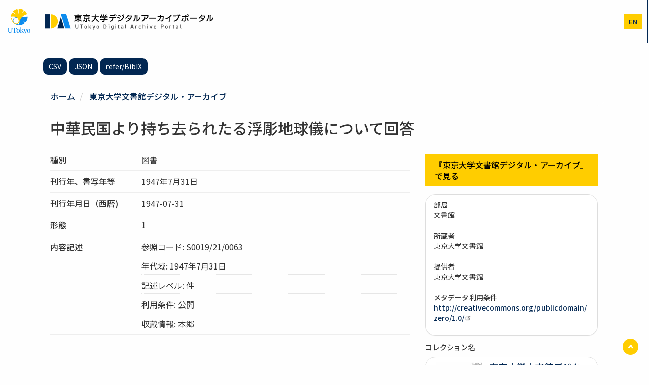

--- FILE ---
content_type: text/html; charset=UTF-8
request_url: https://da.dl.itc.u-tokyo.ac.jp/portal/assets/ec20c68a-cd3d-4b3d-86d9-d405a88cad1b
body_size: 34842
content:
<!DOCTYPE html>
<html  lang="ja" dir="ltr" prefix="content: http://purl.org/rss/1.0/modules/content/  dc: http://purl.org/dc/terms/  foaf: http://xmlns.com/foaf/0.1/  og: http://ogp.me/ns#  rdfs: http://www.w3.org/2000/01/rdf-schema#  schema: http://schema.org/  sioc: http://rdfs.org/sioc/ns#  sioct: http://rdfs.org/sioc/types#  skos: http://www.w3.org/2004/02/skos/core#  xsd: http://www.w3.org/2001/XMLSchema# ">
  <head>
    <meta charset="utf-8" />
<meta name="description" content="提供元：東京大学文書館デジタル・アーカイブ https://uta.u-tokyo.ac.jp/uta/s/da/document/091664a452280a17ba32c108549d9551" />
<link rel="canonical" href="https://da.dl.itc.u-tokyo.ac.jp/portal/assets/ec20c68a-cd3d-4b3d-86d9-d405a88cad1b" />
<meta name="citation_title" content="中華民国より持ち去られたる浮彫地球儀について回答" />
<meta property="og:site_name" content="東京大学デジタルアーカイブポータル" />
<meta property="og:type" content="article" />
<meta property="og:url" content="https://da.dl.itc.u-tokyo.ac.jp/portal/assets/ec20c68a-cd3d-4b3d-86d9-d405a88cad1b" />
<meta property="og:title" content="中華民国より持ち去られたる浮彫地球儀について回答 | 東京大学デジタルアーカイブポータル" />
<meta property="og:description" content="提供元：東京大学文書館デジタル・アーカイブ https://uta.u-tokyo.ac.jp/uta/s/da/document/091664a452280a17ba32c108549d9551" />
<meta name="dcterms.title" content="中華民国より持ち去られたる浮彫地球儀について回答" />
<meta name="dcterms.type" content="Book" />
<meta name="twitter:card" content="summary" />
<meta name="twitter:description" content="提供元：東京大学文書館デジタル・アーカイブ" />
<meta name="twitter:title" content="中華民国より持ち去られたる浮彫地球儀について回答 | 東京大学デジタルアーカイブポータル" />
<meta name="Generator" content="Drupal 10 (https://www.drupal.org)" />
<meta name="MobileOptimized" content="width" />
<meta name="HandheldFriendly" content="true" />
<meta name="viewport" content="width=device-width, initial-scale=1.0" />
<script type="application/ld+json">{
    "@context": "https://schema.org",
    "@graph": [
        {
            "@type": "ItemPage",
            "@id": "https://da.dl.itc.u-tokyo.ac.jp/portal/assets/ec20c68a-cd3d-4b3d-86d9-d405a88cad1b",
            "description": "参照コード: S0019/21/0063\n,年代域: 1947年7月31日\n,記述レベル: 件\n,利用条件: 公開\n,収蔵情報: 本郷",
            "author": {
                "@type": "Organization",
                "@id": "http://isni.org/isni/0000000121691048",
                "name": "The University of Tokyo",
                "url": "https://www.u-tokyo.ac.jp/"
            },
            "publisher": {
                "@type": "Organization",
                "@id": "http://isni.org/isni/0000000121691048",
                "name": "The University of Tokyo",
                "url": "https://www.u-tokyo.ac.jp/"
            }
        }
    ]
}</script>
<link href="/portal/opensearch.xml" rel="search" title="東京大学デジタルアーカイブポータル" type="application/opensearchdescription+xml" />
<link rel="icon" href="/portal/themes/custom/utokyo_archive/favicon.ico" type="image/vnd.microsoft.icon" />
<link rel="alternate" hreflang="ja" href="https://da.dl.itc.u-tokyo.ac.jp/portal/assets/ec20c68a-cd3d-4b3d-86d9-d405a88cad1b" />
<link rel="alternate" hreflang="en" href="https://da.dl.itc.u-tokyo.ac.jp/portal/en/assets/ec20c68a-cd3d-4b3d-86d9-d405a88cad1b" />
<script>window.a2a_config=window.a2a_config||{};a2a_config.callbacks=[];a2a_config.overlays=[];a2a_config.templates={};</script>

    <title>中華民国より持ち去られたる浮彫地球儀について回答 | 東京大学デジタルアーカイブポータル</title>
    <link rel="stylesheet" media="all" href="/portal/sites/default/files/css/optimized/css_Awu9YtmWu_taaaaJKswYqKQEUWlATiU0b-9Ka6etFfU.pYA92qiAPS662AtCQt6lMeZYgkI683UmfkdP-4BIymA.css?t9loaj" />
<link rel="stylesheet" media="all" href="/portal/sites/default/files/css/optimized/css_xnDYBl4OD9snX7Sf9EyJ9VkzRg71lff1OegyGLU8z1w.l_5ZkiCBh5EcPa_3_oVW7iVMoKNAq5rw47oEzn5A4uM.css?t9loaj" />
<link rel="stylesheet" media="all" href="/portal/sites/default/files/css/optimized/css_gfUtLDXi72df47AexuJ-vm_wJb2QkME0vEvBnJxO6dA.x5nsh_uKblK9k6iDq9xx7vDex30jZc5ML0YXij4JCf0.css?t9loaj" />
<link rel="stylesheet" media="all" href="/portal/sites/default/files/css/optimized/css_CYXnyo1qFoxHAoBBNsSqN8PVNbP8sxeQ_LtauZ50Wgs.g1uXGwNn2HpE6NbJGbnMjYWIh7kyfoVz_UhSlBh2o3s.css?t9loaj" />
<link rel="stylesheet" media="all" href="/portal/sites/default/files/css/optimized/css_QF7anExUIQ9m7lRlQYpqk7QebuejK_k7Tyzw3UgZ-hg.PZJw_IXbQZH7i6WEC-FHNDBoI3_PTyzLEmC7wWy4oTU.css?t9loaj" />
<link rel="stylesheet" media="all" href="/portal/sites/default/files/css/optimized/css_7QllbjqoprdCwoIdo3V7DWqJKkTBOzMJn-xZmsutiww.8xdGy7dXc6zJNYRxgF4k0vgBhKloby5N-_V1MMOlg8A.css?t9loaj" />
<link rel="stylesheet" media="all" href="/portal/sites/default/files/css/optimized/css_hnJTGN1fzih_ZZssV428NML2NhpFxXlJrqaLNgE8CHo.F9pmb7LygmrpoeT1fXJA7PaAVf2oWybBXF5F5Eihki4.css?t9loaj" />
<link rel="stylesheet" media="all" href="/portal/sites/default/files/css/optimized/css__13fw7LchbE-h7zw4b3GPIwiFWcaKaefv7L39uOe9so.KNMtBlCBCom77JyoWGB48Q3ueDS7rzZa_7XYX8jrDaA.css?t9loaj" />
<link rel="stylesheet" media="all" href="/portal/sites/default/files/css/optimized/css_0jPT-BWLonFoD1a1XPcxcniBn9WgukRnniaE-xYrMIs.eYuzxX6GcmG8wPZRhL7aCvvGdgilCJbuAMMEoRSvz4o.css?t9loaj" />
<link rel="stylesheet" media="all" href="/portal/sites/default/files/css/optimized/css_wcTRp4Ty5SGu4F6Mj_Src4xCVH1pAn1ZKdFhbgibbUI.Sk-ip5PYfIjxUJ83DbxAtt7sIYi2qRj5I2X4c7e8Vm0.css?t9loaj" />
<link rel="stylesheet" media="all" href="/portal/sites/default/files/css/optimized/css_XYJeCymlgeYq2fA8gUC7CjnYFGGkur-vgRftab7u22k.kpMc62oK0cmz6PxvM1ud_W8MfI7jbwibsQJBwUKnj6o.css?t9loaj" />
<link rel="stylesheet" media="all" href="/portal/sites/default/files/css/optimized/css_GbvmbJJu3etNuvRxzgpArn9FbrGIPob5sKfVZm03KVw.b0Zuw7zuYwqRxAI1V79cTc_023d639V2bQ6KyuEtbY0.css?t9loaj" />
<link rel="stylesheet" media="all" href="/portal/sites/default/files/css/optimized/css_Q6hS9heFRWwmGWvo9WsD_D6nDHdUaUnYt6sC6_oX9L8.KZBkzzAnxe-rSrbfNF3hMC36Vi24PspRllNxk4SA9Ww.css?t9loaj" />
<link rel="stylesheet" media="all" href="/portal/sites/default/files/css/optimized/css_41w6dBZ448pJSogyLgoToui9MDm8KnZHhhxIUFUonds.OEQdpDVv9HCL0W1G8joTgx4QU18BwHF_U8oGVGNvQkM.css?t9loaj" />
<link rel="stylesheet" media="all" href="/portal/sites/default/files/css/optimized/css_JCU_zSqQm3rvBIXWevl-Uch6AS6Fms27h_AxAbdSM2A.2mNgp1qsab5wdrSlpKLQv707xKZ0u6LnqctpgDVxkVk.css?t9loaj" />
<link rel="stylesheet" media="all" href="/portal/sites/default/files/css/optimized/css__7a65Qsn2GbI6R4HiSGaSbf2n93vUm8S71hKr7aus8Y.0Qb5zpcCHmzpoF5ZOnDsfklWZn6rg3JsnrG0c7cJ-44.css?t9loaj" />
<link rel="stylesheet" media="all" href="/portal/sites/default/files/css/optimized/css_PRpLCpZQr4zTfafBQvuU6Ai1fdWr3UHToA3uiawHjkM.ybUumOAfypImy43Vv-LaLv2adFYQzyPwQRNOr2o918E.css?t9loaj" />
<link rel="stylesheet" media="all" href="/portal/sites/default/files/css/optimized/css_Q7zLgQvyD3dkOHXnT2wFwjtThfQupYWs-a29sqLPi4I.NBaa9xsCtF_rCNvid3JjjAs77Sb-JtnwFbAZvmTkOJs.css?t9loaj" />
<link rel="stylesheet" media="all" href="/portal/sites/default/files/css/optimized/css_uY-6t5QdAL3XAXZDd2MnsDHv7hlVdopgBLmb2Fw8MM0.kPj1f85HT-x6lD3WcW4Y8vS7dkBQHDkUUUbVV177LbU.css?t9loaj" />
<link rel="stylesheet" media="all" href="/portal/sites/default/files/css/optimized/css_8duX9OpZa85uYZj8jmsQBFwg_vjGMWC2RyELhH5gbBI.2DsW4xrF2Qz3kx0js4T9NudeaU_P1-sLFER0E11LU9I.css?t9loaj" />
<link rel="stylesheet" media="all" href="/portal/sites/default/files/css/optimized/css_CGq7GsA3HDZJfa_77rY3PsBdOyaXJqphspvSgOIIegE.rs6MAFdD8tfcz5ZuHhy7MB4daSAH_DUcus4S2MYYguE.css?t9loaj" />
<link rel="stylesheet" media="all" href="//cdn.jsdelivr.net/npm/swiper@11/swiper-bundle.min.css" />
<link rel="stylesheet" media="all" href="/portal/sites/default/files/css/optimized/css_8dRX7amF-4jvnyE3Z3nIDRxu5wXhYzk-3pZKK2oisNk.UDWJIq5bzfw_PpaHDk18qUoyq2CvUnMZbvj7Yul53b4.css?t9loaj" />
<link rel="stylesheet" media="all" href="//fonts.googleapis.com/earlyaccess/notosansjp.css" />

    
  </head>
  <body class="path-node page-node-type-assets has-glyphicons">
    <a href="#main-content" class="visually-hidden focusable skip-link">
      メインコンテンツに移動
    </a>
    <noscript><iframe src="https://www.googletagmanager.com/ns.html?id=GTM-MSFH9W9"
                  height="0" width="0" style="display:none;visibility:hidden"></iframe></noscript>

      <div class="dialog-off-canvas-main-canvas" data-off-canvas-main-canvas>
    <div class="wrap-content">
          <header>

        <div class="container-fluid">
          <div class="row">
            <div class="col-11 col-sm-10 col-lg-4 px-1 px-sm-3">
              <h1 class="name navbar-brand"><a href="https://da.dl.itc.u-tokyo.ac.jp/portal/"><img src="/portal/themes/custom/utokyo_archive/logo.svg" height="65" alt="" class="mx-2" /></a></h1>
            </div>
            <div class="col-1 col-sm-2 col-lg-8 pr-0">
            
                                      <div id="navbar-collapse" class="navbar-collapse collapse">
                  <div class="region region-navigation-collapsible">
    <nav role="navigation" aria-labelledby="block-utokyo-archive-main-menu-menu" id="block-utokyo-archive-main-menu">
            <h2 class="sr-only" id="block-utokyo-archive-main-menu-menu">メインナビゲーション</h2>

      
      <ul class="menu menu--main nav navbar-nav">
                        <li>
        <a href="/portal/" data-drupal-link-system-path="&lt;front&gt;">ホーム</a>
                  </li>
                        <li>
        <a href="/portal/search" data-drupal-link-system-path="search">検索</a>
                  </li>
                        <li>
        <a href="/portal/collection" data-drupal-link-system-path="collection">コレクション</a>
                  </li>
                        <li>
        <a href="/portal/database/list" data-drupal-link-system-path="database/list">リンク集</a>
                  </li>
                        <li>
        <a href="/portal/news" data-drupal-link-system-path="news">ニュース</a>
                  </li>
                        <li>
        <a href="/portal/help/home" data-drupal-link-system-path="node/2">ヘルプ</a>
                  </li>
        </ul>
  

  </nav>

  </div>

              </div>
                          <div class="header-menus">
                                <div class="region region-header-utility">
    
<div  class="language-switcher-language-url block block-wrap block-language block-language-blocklanguage-interface clearfix" id="block-change-lang" role="navigation">
  <div class="block-inside">
    <section>
      
            

              <ul class="links"><li hreflang="ja" data-drupal-link-system-path="node/464571" class="ja is-active" aria-current="page"><a href="/portal/assets/ec20c68a-cd3d-4b3d-86d9-d405a88cad1b" class="language-link is-active" hreflang="ja" data-drupal-link-system-path="node/464571" aria-current="page">ja</a></li><li hreflang="en" data-drupal-link-system-path="node/464571" class="en"><a href="/portal/en/assets/ec20c68a-cd3d-4b3d-86d9-d405a88cad1b" class="language-link" hreflang="en" data-drupal-link-system-path="node/464571">en</a></li></ul>
          </section>
  </div>
</div>


  </div>

                                                          <button type="button" class="navbar-toggle" data-toggle="collapse" data-target="#navbar-collapse">
                  <span class="sr-only">Toggle navigation</span>
                  <span class="icon-bar"></span>
                  <span class="icon-bar"></span>
                  <span class="icon-bar"></span>
                </button>
                            </div>
            </div>
          </div>
        </div>
    </header>
  
        <div class="region region-header">
    
  </div>

  
    <div role="main" class="main-container mt-5 js-quickedit-main-content">
  
              

    <div class="container">
      <div class="row">

                
                        <section class="col-md-12">

                                              <div class="highlighted">  <div class="region region-highlighted">
    <div data-drupal-messages-fallback class="hidden"></div>

  </div>
</div>
                      
                    
                                <a id="main-content"></a>
              <div class="region region-content">
    
<div  class="views-element-container block block-wrap block-views block-views-blockassets-export-block-1 clearfix" id="block-assets-export">
  <div class="block-inside">
    <section>
      
            

              <div class="form-group"><div class="view view-assets-export view-id-assets_export view-display-id-block_1 js-view-dom-id-2e773448c9c640a6a9437cc2524977a8f9e3120997e6c307ec81ef540fa06e2b">
  
    
      
      <div class="view-content">
          <div><p><a href="/portal/assets/ec20c68a-cd3d-4b3d-86d9-d405a88cad1b/csv" class="btn btn-sm btn-default" download>CSV</a> <a href="/portal/assets/ec20c68a-cd3d-4b3d-86d9-d405a88cad1b?_format=json" class="btn btn-sm btn-default" target="_blank">JSON</a> <a href="/portal/assets/ec20c68a-cd3d-4b3d-86d9-d405a88cad1b?_format=bix" class="btn btn-sm btn-default" target="_blank">refer/BibIX</a> </p></div>

    </div>
  
          </div>
</div>

          </section>
  </div>
</div>


<div  id="block-utokyo-archive-custom-breadcrumb-for-assets" class="block block-wrap block-meta-collection block-meta-collection-breadcrumb-block clearfix">
  <div class="block-inside">
    <section>
      
            

                <ol class="breadcrumb">
          <li >
                  <a href="/portal/">ホーム</a>
              </li>
          <li >
                  <a href="/portal/collection/uta">東京大学文書館デジタル・アーカイブ</a>
              </li>
      </ol>

          </section>
  </div>
</div>

  <div class="row bs-2col-stacked node node--type-assets node--view-mode-full">
  

    <header class="mb-5 col-sm-12">
        
                          <h1  class="page-header my-1 py-1" >
      中華民国より持ち去られたる浮彫地球儀について回答</h1>
      
  


  </header>
  
    <div class="col-sm-8">
    
  <div class="field field--name-field-type2 field--type-entity-reference field--label-inline">
    <div class="field--label">種別</div>
          <div class="field--items">
              <div class="field--item">図書</div>
              </div>
      </div>

  <div class="field field--name-field-issued field--type-string field--label-inline">
    <div class="field--label">刊行年、書写年等</div>
          <div class="field--items">
              <div class="field--item">1947年7月31日</div>
              </div>
      </div>

  <div class="field field--name-field-issued-formated-text field--type-string field--label-inline">
    <div class="field--label">刊行年月日（西暦)</div>
              <div class="field--item">1947-07-31</div>
          </div>

  <div class="field field--name-field-extent field--type-string field--label-inline">
    <div class="field--label">形態</div>
          <div class="field--items">
              <div class="field--item">1</div>
              </div>
      </div>

  <div class="field field--name-field-description field--type-text-long field--label-inline">
    <div class="field--label">内容記述</div>
          <div class="field--items">
              <div class="field--item"><p>参照コード: S0019/21/0063</p>
</div>
          <div class="field--item"><p>年代域: 1947年7月31日</p>
</div>
          <div class="field--item"><p>記述レベル: 件</p>
</div>
          <div class="field--item"><p>利用条件: 公開</p>
</div>
          <div class="field--item"><p>収蔵情報: 本郷</p>
</div>
              </div>
      </div>

  </div>
  
    <div class="item-aside col-sm-4">
        
            <ul  class="list-unstyled list-item-url">
                                <li  >
      <a href="https://uta.u-tokyo.ac.jp/uta/s/da/document/091664a452280a17ba32c108549d9551" target="_blank">『東京大学文書館デジタル・アーカイブ』で見る</a></li>
      
      </ul>
  


<div  class="panel panel-default my-4 panel-sm">
      
<ul  class="list-group mb-4">
            <li  class="list-group-item">
            <div  class="field-label-above">部局</div>
  
            <div  class="comma-separated">
                                <span  >
      文書館</span>
      
      </div>
  
    </li>

      <li  class="list-group-item">
            <div  class="field-label-above">所蔵者</div>
  
            <div  class="comma-separated">
                                <span  >
      東京大学文書館</span>
      
      </div>
  
    </li>

      <li  class="list-group-item">
            <div  class="field-label-above">提供者</div>
  
            <div  class="comma-separated">
                                <span  >
      東京大学文書館</span>
      
      </div>
  
    </li>


<li  class="list-group-item">
              <div  class="field-label-above">メタデータ利用条件</div>
  
                  <a href="http://creativecommons.org/publicdomain/zero/1.0/" target="_blank">http://creativecommons.org/publicdomain/zero/1.0/</a>
      
  

    
                  


      
  


  </li>

  </ul>

  </div>
      <div  class="small">
            <h4  class="item-aside__title field-label-above">コレクション名</h4>
  
            <ul  class="list-group mb-4">
                                <li  class="list-group-item" >
      
<div  class="media">
            <div  class="media-left">
        
                    <a href="/portal/collection/uta" hreflang="ja"><img loading="lazy" src="/portal/sites/default/files/styles/thumbnail/public/2019-04/utarchivescoverimage.jpg?itok=VYhNVT84" width="100" height="61" alt="uta" typeof="foaf:Image" class="img-responsive" />

</a>

      
  
    </div>


<div  class="media-body">
          
                  <h4 class="media-heading">
  <a href="/portal/collection/uta" hreflang="ja">東京大学文書館デジタル・アーカイブ</a>
</h4>

      
  

    
                          <div  class="media-body" >
      東京大学文書館が所蔵する資料の検索とデジタル化された画像の閲覧ができます。</div>
      
  


  </div>

  </div>


</li>
      
      </ul>
  
    </div>

        <div  class="field-label-inline">シェアする</div>
  
                  <span class="a2a_kit a2a_kit_size_32 addtoany_list" data-a2a-url="https://da.dl.itc.u-tokyo.ac.jp/portal/assets/ec20c68a-cd3d-4b3d-86d9-d405a88cad1b" data-a2a-title="中華民国より持ち去られたる浮彫地球儀について回答"><a class="a2a_button_facebook"></a><a class="a2a_button_x"></a></span>
      
  


  </div>
  
    <div class="col-sm-12">
          <div  class="my-5 py-3">
            <h4  class="field-label-above">関連資料</h4>
  
                  <div class="views-element-container form-group"><div class="view view-more-like-this view-id-more_like_this view-display-id-block_1 js-view-dom-id-e44d7ae9d30c94933bceb456906715584220ce04637f55c66890af6e51ebf45b">
  
    
      
      <div class="view-content">
      <div id="views-bootstrap-more-like-this-block-1"  class="grid views-view-grid horizontal">
            <div class="row row-1">
                  <div class="col col-xs-6 col-sm-6 col-md-4 col-lg-4">
            <div class="views-field views-field-nothing"><span class="field-content"><div class="media mb-3">
<div class="pull-left"><img src="https://da.dl.itc.u-tokyo.ac.jp/portal/themes/custom/utokyo_archive/images/no_image.png" alt="" width="90" height="74" class="no-image" /></div>
<div class="media-body">
<h4 class="media-heading"><a href="/portal/assets/6997fa59-bd27-46f3-9675-702ec51e6939" hreflang="ja">中華民国より持ち去られたる浮彫地球儀について</a></h4>
<div class="mb-2"></div>
<div class="mb-2 asset-meta-group"></div>
<div class="small view-search__resource">
<div class="mb-1">東京大学文書館デジタル・アーカイブ | 文書館</div>
</div>
</div>
</div></span></div>
          </div>
          
          
          
                            <div class="col col-xs-6 col-sm-6 col-md-4 col-lg-4">
            <div class="views-field views-field-nothing"><span class="field-content"><div class="media mb-3">
<div class="pull-left"><img src="https://da.dl.itc.u-tokyo.ac.jp/portal/themes/custom/utokyo_archive/images/no_image.png" alt="" width="90" height="74" class="no-image" /></div>
<div class="media-body">
<h4 class="media-heading"><a href="/portal/assets/fc86fe9b-7a66-4127-ba21-2b16652538cb" hreflang="ja">香港より持ち去られたる博物館蒐集品について回答</a></h4>
<div class="mb-2"></div>
<div class="mb-2 asset-meta-group"></div>
<div class="small view-search__resource">
<div class="mb-1">東京大学文書館デジタル・アーカイブ | 文書館</div>
</div>
</div>
</div></span></div>
          </div>
                      <div class="clearfix visible-xs-block"></div>
          
                      <div class="clearfix visible-sm-block"></div>
          
          
                            <div class="col col-xs-6 col-sm-6 col-md-4 col-lg-4">
            <div class="views-field views-field-nothing"><span class="field-content"><div class="media mb-3">
<div class="pull-left"><img src="https://da.dl.itc.u-tokyo.ac.jp/portal/themes/custom/utokyo_archive/images/no_image.png" alt="" width="90" height="74" class="no-image" /></div>
<div class="media-body">
<h4 class="media-heading"><a href="/portal/assets/57184669-a872-447c-9259-8cf290778dcb" hreflang="ja">香港より持ち去られたる博物館蒐集品について</a></h4>
<div class="mb-2"></div>
<div class="mb-2 asset-meta-group"></div>
<div class="small view-search__resource">
<div class="mb-1">東京大学文書館デジタル・アーカイブ | 文書館</div>
</div>
</div>
</div></span></div>
          </div>
          
          
                      <div class="clearfix visible-md-block"></div>
          
                      <div class="clearfix visible-lg-block"></div>
                        </div>
          <div class="row row-2">
                  <div class="col col-xs-6 col-sm-6 col-md-4 col-lg-4">
            <div class="views-field views-field-nothing"><span class="field-content"><div class="media mb-3">
<div class="pull-left"><img src="https://da.dl.itc.u-tokyo.ac.jp/portal/themes/custom/utokyo_archive/images/no_image.png" alt="" width="90" height="74" class="no-image" /></div>
<div class="media-body">
<h4 class="media-heading"><a href="/portal/assets/e40cce7a-62c0-47b8-9a69-64a3a6c879ec" hreflang="ja">フィリッピン大學より持去られたる絵画について回答</a></h4>
<div class="mb-2"></div>
<div class="mb-2 asset-meta-group"></div>
<div class="small view-search__resource">
<div class="mb-1">東京大学文書館デジタル・アーカイブ | 文書館</div>
</div>
</div>
</div></span></div>
          </div>
          
          
          
                            <div class="col col-xs-6 col-sm-6 col-md-4 col-lg-4">
            <div class="views-field views-field-nothing"><span class="field-content"><div class="media mb-3">
<div class="pull-left"><img src="https://da.dl.itc.u-tokyo.ac.jp/portal/themes/custom/utokyo_archive/images/no_image.png" alt="" width="90" height="74" class="no-image" /></div>
<div class="media-body">
<h4 class="media-heading"><a href="/portal/assets/db686ae1-029e-49de-b334-bebeb63ec0fa" hreflang="ja">香港より持ち去られたる馮景蘭教授所属の書籍及び絵画について回答</a></h4>
<div class="mb-2"></div>
<div class="mb-2 asset-meta-group"></div>
<div class="small view-search__resource">
<div class="mb-1">東京大学文書館デジタル・アーカイブ | 文書館</div>
</div>
</div>
</div></span></div>
          </div>
                      <div class="clearfix visible-xs-block"></div>
          
                      <div class="clearfix visible-sm-block"></div>
          
          
                            <div class="col col-xs-6 col-sm-6 col-md-4 col-lg-4">
            <div class="views-field views-field-nothing"><span class="field-content"><div class="media mb-3">
<div class="pull-left"><img src="https://da.dl.itc.u-tokyo.ac.jp/portal/themes/custom/utokyo_archive/images/no_image.png" alt="" width="90" height="74" class="no-image" /></div>
<div class="media-body">
<h4 class="media-heading"><a href="/portal/assets/b8150cc7-8ef5-4c8f-bc4c-2634c3d1cff1" hreflang="ja">上海大夏大學より持ち去られた図書について</a></h4>
<div class="mb-2"></div>
<div class="mb-2 asset-meta-group"></div>
<div class="small view-search__resource">
<div class="mb-1">東京大学文書館デジタル・アーカイブ | 文書館</div>
</div>
</div>
</div></span></div>
          </div>
          
          
                      <div class="clearfix visible-md-block"></div>
          
                      <div class="clearfix visible-lg-block"></div>
                        </div>
      </div>

    </div>
  
          </div>
</div>

      
  
    </div>


  </div>
  
</div>



  </div>

                  </section>

                      </div>
    </div>
  </div>

</div>

<div class="footer-top">
  <div class="text-center py-5 block-inside">
    <a href="https://www.u-tokyo.ac.jp/ja/index.html" tagert="blank"><img src="/portal/themes/custom/utokyo_archive/images/logo_university.svg" width="200"></a>
  </div>
</div>


  <footer class="footer role="contentinfo">
    <div class="container text-center">
              
            <p>UTokyo Digital Archive Portal</p>
    </div>
  </footer>

<a href="#" id="js-back-to-top" class="scroll pull-right">
  <span class="fa-stack">
    <i class="fas fa-circle fa-stack-2x"></i>
    <i class="fas fa-angle-up fa-stack-1x fa-inverse"></i>
  </span>
  <span class="sr-only sr-only-focusable">ページTOPに戻る<span>
</a>

  </div>

    
    <script type="application/json" data-drupal-selector="drupal-settings-json">{"path":{"baseUrl":"\/portal\/","pathPrefix":"","currentPath":"node\/464571","currentPathIsAdmin":false,"isFront":false,"currentLanguage":"ja"},"pluralDelimiter":"\u0003","suppressDeprecationErrors":true,"gtag":{"tagId":"","otherIds":[],"events":[],"additionalConfigInfo":[]},"ajaxPageState":{"libraries":"eJxlj9EOgyAMRX-IwCeZKhVxQF1bVP5-bDFZ5l5Oe09fesF7JSjNwbXYmamoGYlUlGFzumBGMxGjW58VuVkqExo8NcXycJ7rBsle0QSikHBQCC503LOFFc5fmY00UcxuBEFTlR6NBuBpiTu6uf8idylH3JDvtpZOFkh7xKOf30PchzaTrwnNgeNMnIdvuT_zAruEa30","theme":"utokyo_archive","theme_token":null},"ajaxTrustedUrl":[],"gtm":{"tagId":null,"settings":{"data_layer":"dataLayer","include_classes":false,"allowlist_classes":"","blocklist_classes":"","include_environment":false,"environment_id":"","environment_token":""},"tagIds":["GTM-MSFH9W9"]},"data":{"extlink":{"extTarget":false,"extTargetAppendNewWindowLabel":"(opens in a new window)","extTargetNoOverride":false,"extNofollow":false,"extNoreferrer":true,"extFollowNoOverride":false,"extClass":"ext","extLabel":"(link is external)","extImgClass":false,"extSubdomains":true,"extExclude":"","extInclude":"","extCssExclude":"","extCssInclude":"","extCssExplicit":".region-content,.view-id-assets_export","extAlert":false,"extAlertText":"This link will take you to an external web site. We are not responsible for their content.","extHideIcons":false,"mailtoClass":"mailto","telClass":"","mailtoLabel":"(link sends email)","telLabel":"(link is a phone number)","extUseFontAwesome":false,"extIconPlacement":"append","extFaLinkClasses":"fa fa-external-link","extFaMailtoClasses":"fa fa-envelope-o","extAdditionalLinkClasses":"","extAdditionalMailtoClasses":"","extAdditionalTelClasses":"","extFaTelClasses":"fa fa-phone","whitelistedDomains":[],"extExcludeNoreferrer":""}},"bootstrap":{"forms_has_error_value_toggle":1},"field_group":{"html_element":{"mode":"full","context":"view","settings":{"classes":"list-group-item","id":"","element":"li","show_label":false,"label_element":"h3","attributes":"","effect":"none","speed":"fast","show_empty_fields":false,"label_element_classes":""}}},"user":{"uid":0,"permissionsHash":"238f66732cfc56b483ad3576e48205ce81cd55ff34d60c4ef4c62c778a5d9d2d"}}</script>
<script src="/portal/sites/default/files/js/optimized/js_dxIVcwvQ00owLGoUGPTfRYXU-T5rnj8Xi0cXfb3Kn58._JqT3SQfawRcv_BIHPThkBvs0OEvtFFmqPF_lYI_Cxo.js?v=3.7.1"></script>
<script src="/portal/sites/default/files/js/optimized/js_QbYvqPKD53Dt6UJYMdvz4LLFCFMR1TrPp0_77XzvCv4.wS2uVRqHc4EvPGtoLo5m7Pcccpv36D8pV0fAdz52yrs.js?v=1.13.7"></script>
<script src="/portal/sites/default/files/js/optimized/js_w0iO3No0CsyHgJmryEbhwpkh5zx6m6dhvawBt4ufwyA.HRN_m4FplP890kDvBJQuv0fEgTHDKwrMZA2zBldV1JY.js?v=1.0.1"></script>
<script src="/portal/sites/default/files/js/optimized/js_C0yZbcGu1XTWgr_yHaJWG9YY3gNq9EyWRJzyXJLH0-s.7RIfSj4VqoLhREJ52XTccN6CnsKlg-JQ3T9YOVHV_JE.js?t9loaj"></script>
<script src="/portal/sites/default/files/js/optimized/js_Hpe5jrMuKXrV4HSTMApXJsNBxraAgcHUrTjxkwWKqy8.9H1W9OQqD9V27idEVOJMCFAQtGS4Scq-gAQciKr0U2M.js?v=10.5.6"></script>
<script src="/portal/sites/default/files/js/optimized/js_V1oRQ-kJlXBZaEklOtPUe_1t8-l0RS94HJ3gsqxKikc.LMtm7OsF5tFcpxpmBexOddu30l-Xz-FUCSBPovfiEt8.js?v=10.5.6"></script>
<script src="/portal/sites/default/files/js/optimized/js_KRjtvzl6UujB23-j_sF6dqOcbqg2z8ej98A8RU9bGsg.kjk12BMQYgWzHTlTsh40oAfzJ1jsDD0rpt092h-M9uk.js?v=10.5.6"></script>
<script src="//cdn.jsdelivr.net/npm/swiper@11/swiper-bundle.min.js"></script>
<script src="/portal/sites/default/files/js/optimized/js_WmhavmnC0K35xZ9vLX51qtRqFT74puvZXIMWnNUYpbM.HmKlReEYCiV9GnfhxV81WuXqMJ6i6CJEQgYJrzlXRtw.js?v=6.2.0"></script>
<script src="//static.addtoany.com/menu/page.js" async></script>
<script src="/portal/sites/default/files/js/optimized/js_ykLxvKp5rvcarVrf36wQkum3dKR3rl-G_-w1QumySTw.ikup2Su_4IByHFAHX4rmMY3BfaDu_RDNTQ5xXSrcX2c.js?v=10.5.6"></script>
<script src="/portal/sites/default/files/js/optimized/js_zTKHLALT9uDGayXxpfzaNhxaHzxn_r20DEdPVrWXvdc.iyvAualsc_vkl5u2LOyp1MBCu7agjkM-i1bVa8BxGjA.js?t9loaj"></script>
<script src="/portal/sites/default/files/js/optimized/js_RqhDxUPG_m0WExyY4pmSvnkhHlnPORPlU8F9zlVRcxc.SkxGuKGT_wgl0HoPP-bDud9TXOmyY3GoG-I4Svvwsws.js?t9loaj"></script>
<script src="/portal/sites/default/files/js/optimized/js_8UdJcZRMBG5y16eJPevHkWs9FsCVxQR7yhQTuA45XF0.5ZM7TVX135CElkjtQjLMKb9vqgru58OOjigmmiDhX4M.js?t9loaj"></script>
<script src="/portal/sites/default/files/js/optimized/js_X41DZ8AHQyNavU3_rzK1gJefUwwKwXnhaeXpQsEKLtE.NCGGo_rzeqyk21_7xVnkkf2A184RUKCwPBKMgyo6iLA.js?t9loaj"></script>
<script src="/portal/sites/default/files/js/optimized/js_Y0zqdENzEqt_E4ERUadiqDbSngYdWjTYlIV8NypTW_Y.6QBARPZ0L2o0r2itKNqQ4Bxnl3GnNfAHMC7ZJBDKBk8.js?t9loaj"></script>
<script src="/portal/sites/default/files/js/optimized/js_RmkPAb98qqKDUXvlmBtyPDm8ywhTV7aGiDt3q5xY43A.WXiaerz_lqFhWnTEfAR7ywtomFnPOvSMJaX29xKNXCo.js?t9loaj"></script>
<script src="/portal/sites/default/files/js/optimized/js_Lzs1T5vwUmpTXduGI6Uw3kMydzc9TIzvG8YUj7r1sxQ.ggPguCBQP52FA-CBxk5PJHl1pPDg834sZtvn9i0iNuI.js?t9loaj"></script>
<script src="/portal/sites/default/files/js/optimized/js_CBmj-NGYY74fyp5FkTWtfilgxNpzBEmlCM8EXc8vW3k.Xaa6GuDtfwKf5VN2w4goKRZY1A0ukAiA8m-9Vbb8vO0.js?t9loaj"></script>
<script src="/portal/sites/default/files/js/optimized/js_J9cOXtTJwnh88kFlTO96yA-_jgYfmOpszKFolYhQ6s0.ywDyyWUlbUyip0lVHQKl_m7VbX66a2UXyHblCrL0qAA.js?t9loaj"></script>
<script src="/portal/sites/default/files/js/optimized/js_dOBpxi7GjmCLEEHbsC_wSM1qf1mYfpGaREpMkbvQCfg.WRMfSjfAOTxG7nsfpRRzBxqvRZaINXfpHyl4W-sO734.js?t9loaj"></script>
<script src="/portal/sites/default/files/js/optimized/js_VeAU1muRGCKFuadEpcvgJWC9dEFJgW9WSwSHw_L2eM0.3jnxPTe9roKFaGjUdh0Iy8nJWm4ExCIk95dwaytuNUU.js?v=10.5.6"></script>
<script src="/portal/modules/contrib/google_tag/js/gtag.js?t9loaj"></script>
<script src="/portal/sites/default/files/js/optimized/js_5lyEgtuYzFbknt789sXbvgY6WOEBhn68zCRaGR5wIJc.pydd31qeaVwnZ7zmVFZER7RdslYTSa4L05Z96Bj0rpA.js?v=10.5.6"></script>
<script src="/portal/sites/default/files/js/optimized/js_utLsAJsDbC4d31s55CYjRLyia9YaxQK0CpqtCo9KTGU.AakIYaR2Uz2KOh8NyVjqAVFi0_PK71-9eusY_w7zb8o.js?t9loaj"></script>
<script src="/portal/sites/default/files/js/optimized/js_1woVuTYaOTc9db19BvtYERQ-r3zrWbaX8Iy9t_Z2qoM.pMTBYmavvxWwegzqwJmMmmYVLsQ3cxiWBi9yq_dxzNM.js?v=4.3.0"></script>
<script src="/portal/sites/default/files/js/optimized/js_mjv4qhOv2_1-EQeYpZwvWqHcMokP3Cu36uHh9tRNXFY.CJF84Dv0PjH3KPaqgwzS-NJS45qPbXaVePB7UAw-uH8.js?v=10.5.6"></script>
<script src="/portal/sites/default/files/js/optimized/js_ezwJb8QjKN82W11Y2widYXtFt5DfOo-fgZxIg_9sAik.s0ftg9DcYKonxRNsyujPK8mZFoHu6DwZvsB0967odSI.js?v=10.5.6"></script>
<script src="/portal/sites/default/files/js/optimized/js_G8podNJjOsxKvo_RVe4-f79_ME43boCp5OhhwF87kOc.CmHewv09bU-2iMTQUA9fYmgUfGdx8v6eCV0c0HTKVv0.js?v=10.5.6"></script>
<script src="/portal/sites/default/files/js/optimized/js_4U9SBopuH5HPAEkg-T4FRgJNOtN-UL_fLsfmLl9ivhU.yrLz7tyeV086KrTMxj73Nmv08YFVGSYCp5k5fd0eT0o.js?t9loaj"></script>
<script src="/portal/sites/default/files/js/optimized/js_RpLV1j1SEgkAOBNxIxvzKXRlefOlhPa03lpGt46bJEg.c2rCp4-_7ZXfFWbytshgEeq0u86qIiKJISLuIVAdXa4.js?v=10.5.6"></script>
<script src="/portal/sites/default/files/js/optimized/js_MAhYTTFL4Ouv_wxtvSRFb_u5MOCZdIaO1SULjv3Xze0.GF62KhC4zuJDR_TlobWoeVw_zSSToQ3H0byAdk3c3Rg.js?t9loaj"></script>
<script src="/portal/sites/default/files/js/optimized/js_mFzUkjUxStqgHC8aG7xRbdL6fE1PCi6EiNgqsEIWhqc.cYj9C0wVeS2Oy7YJw442htzvg8IisUHu8l1AWPs-BdE.js?t9loaj"></script>
<script src="/portal/modules/contrib/google_tag/js/gtm.js?t9loaj"></script>
<script src="/portal/sites/default/files/js/optimized/js_OEIO6SNO4Py3aIA7kdbQxrCL-oz9XfuG5XYpRwRxzu0.OE_TzKcjop5l1nSfMbMpn2kcS7W0UokHwWhlmO4uczM.js?v=10.5.6"></script>
<script src="/portal/sites/default/files/js/optimized/js_CK8rnR3isPGMaS7xkRFDP_iW2kNPKGge9CwV-KxoBbc.GFBCPjq38qEr13oqKdq2S1m_txzRQc7KOSm2_X4H-bs.js?v=10.5.6"></script>
<script src="/portal/sites/default/files/js/optimized/js_-xw5_tmz5rfDF26DN3rTsT1u856tgW6Q53GU-NRWDl8.z6UNabjesPqHW32bikFMsrBVgmJiUXVkN8bTaP8rq_A.js?t9loaj"></script>
<script src="/portal/sites/default/files/js/optimized/js_F1_WGURKgcgU7yO53MIYbYcsI37GpYB4CFB_sidnsNU.RH6w-lKrDQ1csTj0ZI-EBroOyuUq8n2Klopi36XH0I8.js?v=10.5.6"></script>
<script src="/portal/sites/default/files/js/optimized/js_YCM1keJaPdmGT0DYgHYhQ_953PsdSAc3nIsWkmA2aGE.dPFqRTHtnnXIjuSfJ3VoObuog6LYTkgeo_Q6kKM8pes.js?v=10.5.6"></script>

  </body>
</html>
